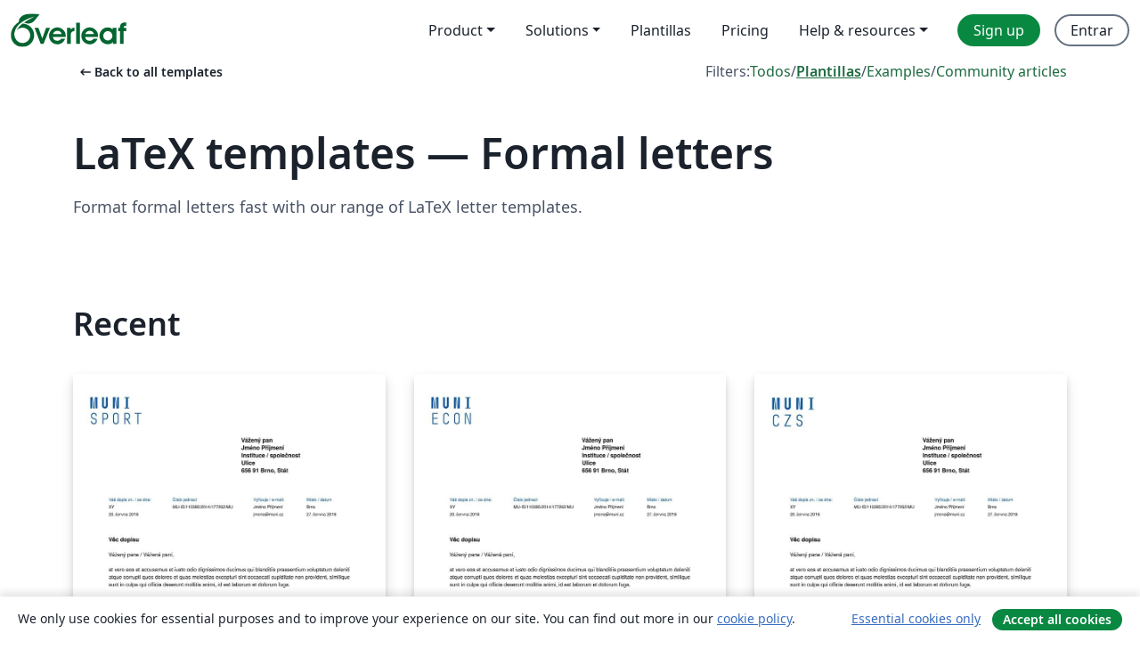

--- FILE ---
content_type: text/html; charset=utf-8
request_url: https://es.overleaf.com/latex/templates/tagged/formal-letter/page/4
body_size: 14862
content:
<!DOCTYPE html><html lang="es"><head><title translate="no">Templates - Journals, CVs, Presentations, Reports and More - Overleaf, Editor de LaTeX online</title><meta name="twitter:title" content="Templates - Journals, CVs, Presentations, Reports and More"><meta name="og:title" content="Templates - Journals, CVs, Presentations, Reports and More"><meta name="description" content="Produce beautiful documents starting from our gallery of LaTeX templates for journals, conferences, theses, reports, CVs and much more."><meta itemprop="description" content="Produce beautiful documents starting from our gallery of LaTeX templates for journals, conferences, theses, reports, CVs and much more."><meta itemprop="image" content="https://cdn.overleaf.com/img/ol-brand/overleaf_og_logo.png"><meta name="image" content="https://cdn.overleaf.com/img/ol-brand/overleaf_og_logo.png"><meta itemprop="name" content="Overleaf, the Online LaTeX Editor"><meta name="twitter:card" content="summary"><meta name="twitter:site" content="@overleaf"><meta name="twitter:description" content="An online LaTeX editor that’s easy to use. No installation, real-time collaboration, version control, hundreds of LaTeX templates, and more."><meta name="twitter:image" content="https://cdn.overleaf.com/img/ol-brand/overleaf_og_logo.png"><meta property="fb:app_id" content="400474170024644"><meta property="og:description" content="An online LaTeX editor that’s easy to use. No installation, real-time collaboration, version control, hundreds of LaTeX templates, and more."><meta property="og:image" content="https://cdn.overleaf.com/img/ol-brand/overleaf_og_logo.png"><meta property="og:type" content="website"><meta name="viewport" content="width=device-width, initial-scale=1.0, user-scalable=yes"><link rel="icon" sizes="32x32" href="https://cdn.overleaf.com/favicon-32x32.png"><link rel="icon" sizes="16x16" href="https://cdn.overleaf.com/favicon-16x16.png"><link rel="icon" href="https://cdn.overleaf.com/favicon.svg" type="image/svg+xml"><link rel="apple-touch-icon" href="https://cdn.overleaf.com/apple-touch-icon.png"><link rel="mask-icon" href="https://cdn.overleaf.com/mask-favicon.svg" color="#046530"><link rel="canonical" href="https://es.overleaf.com/latex/templates/tagged/formal-letter/page/4"><link rel="manifest" href="https://cdn.overleaf.com/web.sitemanifest"><link rel="stylesheet" href="https://cdn.overleaf.com/stylesheets/main-style-afe04ae5b3f262f1f6a9.css" id="main-stylesheet"><link rel="alternate" href="https://www.overleaf.com/latex/templates/tagged/formal-letter/page/4" hreflang="en"><link rel="alternate" href="https://cs.overleaf.com/latex/templates/tagged/formal-letter/page/4" hreflang="cs"><link rel="alternate" href="https://es.overleaf.com/latex/templates/tagged/formal-letter/page/4" hreflang="es"><link rel="alternate" href="https://pt.overleaf.com/latex/templates/tagged/formal-letter/page/4" hreflang="pt"><link rel="alternate" href="https://fr.overleaf.com/latex/templates/tagged/formal-letter/page/4" hreflang="fr"><link rel="alternate" href="https://de.overleaf.com/latex/templates/tagged/formal-letter/page/4" hreflang="de"><link rel="alternate" href="https://sv.overleaf.com/latex/templates/tagged/formal-letter/page/4" hreflang="sv"><link rel="alternate" href="https://tr.overleaf.com/latex/templates/tagged/formal-letter/page/4" hreflang="tr"><link rel="alternate" href="https://it.overleaf.com/latex/templates/tagged/formal-letter/page/4" hreflang="it"><link rel="alternate" href="https://cn.overleaf.com/latex/templates/tagged/formal-letter/page/4" hreflang="zh-CN"><link rel="alternate" href="https://no.overleaf.com/latex/templates/tagged/formal-letter/page/4" hreflang="no"><link rel="alternate" href="https://ru.overleaf.com/latex/templates/tagged/formal-letter/page/4" hreflang="ru"><link rel="alternate" href="https://da.overleaf.com/latex/templates/tagged/formal-letter/page/4" hreflang="da"><link rel="alternate" href="https://ko.overleaf.com/latex/templates/tagged/formal-letter/page/4" hreflang="ko"><link rel="alternate" href="https://ja.overleaf.com/latex/templates/tagged/formal-letter/page/4" hreflang="ja"><link rel="preload" href="https://cdn.overleaf.com/js/es-json-c9b668dc0207491d7a42.js" as="script" nonce="Gzt6Xdq150I0wK2aLfGfOw=="><script type="text/javascript" nonce="Gzt6Xdq150I0wK2aLfGfOw==" id="ga-loader" data-ga-token="UA-112092690-1" data-ga-token-v4="G-RV4YBCCCWJ" data-cookie-domain=".overleaf.com" data-session-analytics-id="28ac36b1-7f98-436e-b1cb-f972987853b3">var gaSettings = document.querySelector('#ga-loader').dataset;
var gaid = gaSettings.gaTokenV4;
var gaToken = gaSettings.gaToken;
var cookieDomain = gaSettings.cookieDomain;
var sessionAnalyticsId = gaSettings.sessionAnalyticsId;
if(gaid) {
    var additionalGaConfig = sessionAnalyticsId ? { 'user_id': sessionAnalyticsId } : {};
    window.dataLayer = window.dataLayer || [];
    function gtag(){
        dataLayer.push(arguments);
    }
    gtag('js', new Date());
    gtag('config', gaid, { 'anonymize_ip': true, ...additionalGaConfig });
}
if (gaToken) {
    window.ga = window.ga || function () {
        (window.ga.q = window.ga.q || []).push(arguments);
    }, window.ga.l = 1 * new Date();
}
var loadGA = window.olLoadGA = function() {
    if (gaid) {
        var s = document.createElement('script');
        s.setAttribute('async', 'async');
        s.setAttribute('src', 'https://www.googletagmanager.com/gtag/js?id=' + gaid);
        document.querySelector('head').append(s);
    } 
    if (gaToken) {
        (function(i,s,o,g,r,a,m){i['GoogleAnalyticsObject']=r;i[r]=i[r]||function(){
        (i[r].q=i[r].q||[]).push(arguments)},i[r].l=1*new Date();a=s.createElement(o),
        m=s.getElementsByTagName(o)[0];a.async=1;a.src=g;m.parentNode.insertBefore(a,m)
        })(window,document,'script','//www.google-analytics.com/analytics.js','ga');
        ga('create', gaToken, cookieDomain.replace(/^\./, ""));
        ga('set', 'anonymizeIp', true);
        if (sessionAnalyticsId) {
            ga('set', 'userId', sessionAnalyticsId);
        }
        ga('send', 'pageview');
    }
};
// Check if consent given (features/cookie-banner)
var oaCookie = document.cookie.split('; ').find(function(cookie) {
    return cookie.startsWith('oa=');
});
if(oaCookie) {
    var oaCookieValue = oaCookie.split('=')[1];
    if(oaCookieValue === '1') {
        loadGA();
    }
}
</script><meta name="ol-csrfToken" content="yDhXeU8K-TKRldXbR9El2G8v3bluHF9cGRas"><meta name="ol-baseAssetPath" content="https://cdn.overleaf.com/"><meta name="ol-mathJaxPath" content="/js/libs/mathjax-3.2.2/es5/tex-svg-full.js"><meta name="ol-dictionariesRoot" content="/js/dictionaries/0.0.3/"><meta name="ol-usersEmail" content=""><meta name="ol-ab" data-type="json" content="{}"><meta name="ol-user_id"><meta name="ol-i18n" data-type="json" content="{&quot;currentLangCode&quot;:&quot;es&quot;}"><meta name="ol-ExposedSettings" data-type="json" content="{&quot;isOverleaf&quot;:true,&quot;appName&quot;:&quot;Overleaf&quot;,&quot;adminEmail&quot;:&quot;support@overleaf.com&quot;,&quot;dropboxAppName&quot;:&quot;Overleaf&quot;,&quot;ieeeBrandId&quot;:15,&quot;hasAffiliationsFeature&quot;:true,&quot;hasSamlFeature&quot;:true,&quot;samlInitPath&quot;:&quot;/saml/ukamf/init&quot;,&quot;hasLinkUrlFeature&quot;:true,&quot;hasLinkedProjectFileFeature&quot;:true,&quot;hasLinkedProjectOutputFileFeature&quot;:true,&quot;siteUrl&quot;:&quot;https://www.overleaf.com&quot;,&quot;emailConfirmationDisabled&quot;:false,&quot;maxEntitiesPerProject&quot;:2000,&quot;maxUploadSize&quot;:52428800,&quot;projectUploadTimeout&quot;:120000,&quot;recaptchaSiteKey&quot;:&quot;6LebiTwUAAAAAMuPyjA4pDA4jxPxPe2K9_ndL74Q&quot;,&quot;recaptchaDisabled&quot;:{&quot;invite&quot;:true,&quot;login&quot;:false,&quot;passwordReset&quot;:false,&quot;register&quot;:false,&quot;addEmail&quot;:false},&quot;textExtensions&quot;:[&quot;tex&quot;,&quot;latex&quot;,&quot;sty&quot;,&quot;cls&quot;,&quot;bst&quot;,&quot;bib&quot;,&quot;bibtex&quot;,&quot;txt&quot;,&quot;tikz&quot;,&quot;mtx&quot;,&quot;rtex&quot;,&quot;md&quot;,&quot;asy&quot;,&quot;lbx&quot;,&quot;bbx&quot;,&quot;cbx&quot;,&quot;m&quot;,&quot;lco&quot;,&quot;dtx&quot;,&quot;ins&quot;,&quot;ist&quot;,&quot;def&quot;,&quot;clo&quot;,&quot;ldf&quot;,&quot;rmd&quot;,&quot;lua&quot;,&quot;gv&quot;,&quot;mf&quot;,&quot;yml&quot;,&quot;yaml&quot;,&quot;lhs&quot;,&quot;mk&quot;,&quot;xmpdata&quot;,&quot;cfg&quot;,&quot;rnw&quot;,&quot;ltx&quot;,&quot;inc&quot;],&quot;editableFilenames&quot;:[&quot;latexmkrc&quot;,&quot;.latexmkrc&quot;,&quot;makefile&quot;,&quot;gnumakefile&quot;],&quot;validRootDocExtensions&quot;:[&quot;tex&quot;,&quot;Rtex&quot;,&quot;ltx&quot;,&quot;Rnw&quot;],&quot;fileIgnorePattern&quot;:&quot;**/{{__MACOSX,.git,.texpadtmp,.R}{,/**},.!(latexmkrc),*.{dvi,aux,log,toc,out,pdfsync,synctex,synctex(busy),fdb_latexmk,fls,nlo,ind,glo,gls,glg,bbl,blg,doc,docx,gz,swp}}&quot;,&quot;sentryAllowedOriginRegex&quot;:&quot;^(https://[a-z]+\\\\.overleaf.com|https://cdn.overleaf.com|https://compiles.overleafusercontent.com)/&quot;,&quot;sentryDsn&quot;:&quot;https://4f0989f11cb54142a5c3d98b421b930a@app.getsentry.com/34706&quot;,&quot;sentryEnvironment&quot;:&quot;production&quot;,&quot;sentryRelease&quot;:&quot;3fca81ea1aaa1427da62102cb638f0b288e609b2&quot;,&quot;hotjarId&quot;:&quot;5148484&quot;,&quot;hotjarVersion&quot;:&quot;6&quot;,&quot;enableSubscriptions&quot;:true,&quot;gaToken&quot;:&quot;UA-112092690-1&quot;,&quot;gaTokenV4&quot;:&quot;G-RV4YBCCCWJ&quot;,&quot;propensityId&quot;:&quot;propensity-001384&quot;,&quot;cookieDomain&quot;:&quot;.overleaf.com&quot;,&quot;templateLinks&quot;:[{&quot;name&quot;:&quot;Journal articles&quot;,&quot;url&quot;:&quot;/gallery/tagged/academic-journal&quot;,&quot;trackingKey&quot;:&quot;academic-journal&quot;},{&quot;name&quot;:&quot;Books&quot;,&quot;url&quot;:&quot;/gallery/tagged/book&quot;,&quot;trackingKey&quot;:&quot;book&quot;},{&quot;name&quot;:&quot;Formal letters&quot;,&quot;url&quot;:&quot;/gallery/tagged/formal-letter&quot;,&quot;trackingKey&quot;:&quot;formal-letter&quot;},{&quot;name&quot;:&quot;Assignments&quot;,&quot;url&quot;:&quot;/gallery/tagged/homework&quot;,&quot;trackingKey&quot;:&quot;homework-assignment&quot;},{&quot;name&quot;:&quot;Posters&quot;,&quot;url&quot;:&quot;/gallery/tagged/poster&quot;,&quot;trackingKey&quot;:&quot;poster&quot;},{&quot;name&quot;:&quot;Presentations&quot;,&quot;url&quot;:&quot;/gallery/tagged/presentation&quot;,&quot;trackingKey&quot;:&quot;presentation&quot;},{&quot;name&quot;:&quot;Reports&quot;,&quot;url&quot;:&quot;/gallery/tagged/report&quot;,&quot;trackingKey&quot;:&quot;lab-report&quot;},{&quot;name&quot;:&quot;CVs and résumés&quot;,&quot;url&quot;:&quot;/gallery/tagged/cv&quot;,&quot;trackingKey&quot;:&quot;cv&quot;},{&quot;name&quot;:&quot;Theses&quot;,&quot;url&quot;:&quot;/gallery/tagged/thesis&quot;,&quot;trackingKey&quot;:&quot;thesis&quot;},{&quot;name&quot;:&quot;view_all&quot;,&quot;url&quot;:&quot;/latex/templates&quot;,&quot;trackingKey&quot;:&quot;view-all&quot;}],&quot;labsEnabled&quot;:true,&quot;wikiEnabled&quot;:true,&quot;templatesEnabled&quot;:true,&quot;cioWriteKey&quot;:&quot;2530db5896ec00db632a&quot;,&quot;cioSiteId&quot;:&quot;6420c27bb72163938e7d&quot;,&quot;linkedInInsightsPartnerId&quot;:&quot;7472905&quot;}"><meta name="ol-splitTestVariants" data-type="json" content="{&quot;hotjar-marketing&quot;:&quot;default&quot;}"><meta name="ol-splitTestInfo" data-type="json" content="{&quot;hotjar-marketing&quot;:{&quot;phase&quot;:&quot;release&quot;,&quot;badgeInfo&quot;:{&quot;tooltipText&quot;:&quot;&quot;,&quot;url&quot;:&quot;&quot;}}}"><meta name="ol-algolia" data-type="json" content="{&quot;appId&quot;:&quot;SK53GL4JLY&quot;,&quot;apiKey&quot;:&quot;9ac63d917afab223adbd2cd09ad0eb17&quot;,&quot;indexes&quot;:{&quot;wiki&quot;:&quot;learn-wiki&quot;,&quot;gallery&quot;:&quot;gallery-production&quot;}}"><meta name="ol-isManagedAccount" data-type="boolean"><meta name="ol-shouldLoadHotjar" data-type="boolean"><meta name="ol-galleryTagName" data-type="string" content="formal-letter"></head><body class="website-redesign" data-theme="default"><a class="skip-to-content" href="#main-content">Skip to content</a><nav class="navbar navbar-default navbar-main navbar-expand-lg website-redesign-navbar" aria-label="Primary"><div class="container-fluid navbar-container"><div class="navbar-header"><a class="navbar-brand" href="/" aria-label="Overleaf"><div class="navbar-logo"></div></a></div><button class="navbar-toggler collapsed" id="navbar-toggle-btn" type="button" data-bs-toggle="collapse" data-bs-target="#navbar-main-collapse" aria-controls="navbar-main-collapse" aria-expanded="false" aria-label="Toggle Navegación"><span class="material-symbols" aria-hidden="true" translate="no">menu</span></button><div class="navbar-collapse collapse" id="navbar-main-collapse"><ul class="nav navbar-nav navbar-right ms-auto" role="menubar"><!-- loop over header_extras--><li class="dropdown subdued" role="none"><button class="dropdown-toggle" aria-haspopup="true" aria-expanded="false" data-bs-toggle="dropdown" role="menuitem" event-tracking="menu-expand" event-tracking-mb="true" event-tracking-trigger="click" event-segmentation="{&quot;item&quot;:&quot;product&quot;,&quot;location&quot;:&quot;top-menu&quot;}">Product</button><ul class="dropdown-menu dropdown-menu-end" role="menu"><li role="none"><a class="dropdown-item" role="menuitem" href="/about/features-overview" event-tracking="menu-click" event-tracking-mb="true" event-tracking-trigger="click" event-segmentation='{"item":"premium-features","location":"top-menu"}'>Características</a></li><li role="none"><a class="dropdown-item" role="menuitem" href="/about/ai-features" event-tracking="menu-click" event-tracking-mb="true" event-tracking-trigger="click" event-segmentation='{"item":"ai-features","location":"top-menu"}'>AI</a></li></ul></li><li class="dropdown subdued" role="none"><button class="dropdown-toggle" aria-haspopup="true" aria-expanded="false" data-bs-toggle="dropdown" role="menuitem" event-tracking="menu-expand" event-tracking-mb="true" event-tracking-trigger="click" event-segmentation="{&quot;item&quot;:&quot;solutions&quot;,&quot;location&quot;:&quot;top-menu&quot;}">Solutions</button><ul class="dropdown-menu dropdown-menu-end" role="menu"><li role="none"><a class="dropdown-item" role="menuitem" href="/for/enterprises" event-tracking="menu-click" event-tracking-mb="true" event-tracking-trigger="click" event-segmentation='{"item":"enterprises","location":"top-menu"}'>For business</a></li><li role="none"><a class="dropdown-item" role="menuitem" href="/for/universities" event-tracking="menu-click" event-tracking-mb="true" event-tracking-trigger="click" event-segmentation='{"item":"universities","location":"top-menu"}'>For universities</a></li><li role="none"><a class="dropdown-item" role="menuitem" href="/for/government" event-tracking="menu-click" event-tracking-mb="true" event-tracking-trigger="click" event-segmentation='{"item":"government","location":"top-menu"}'>For government</a></li><li role="none"><a class="dropdown-item" role="menuitem" href="/for/publishers" event-tracking="menu-click" event-tracking-mb="true" event-tracking-trigger="click" event-segmentation='{"item":"publishers","location":"top-menu"}'>For publishers</a></li><li role="none"><a class="dropdown-item" role="menuitem" href="/about/customer-stories" event-tracking="menu-click" event-tracking-mb="true" event-tracking-trigger="click" event-segmentation='{"item":"customer-stories","location":"top-menu"}'>Customer stories</a></li></ul></li><li class="subdued" role="none"><a class="nav-link subdued" role="menuitem" href="/latex/templates" event-tracking="menu-click" event-tracking-mb="true" event-tracking-trigger="click" event-segmentation='{"item":"templates","location":"top-menu"}'>Plantillas</a></li><li class="subdued" role="none"><a class="nav-link subdued" role="menuitem" href="/user/subscription/plans" event-tracking="menu-click" event-tracking-mb="true" event-tracking-trigger="click" event-segmentation='{"item":"pricing","location":"top-menu"}'>Pricing</a></li><li class="dropdown subdued nav-item-help" role="none"><button class="dropdown-toggle" aria-haspopup="true" aria-expanded="false" data-bs-toggle="dropdown" role="menuitem" event-tracking="menu-expand" event-tracking-mb="true" event-tracking-trigger="click" event-segmentation="{&quot;item&quot;:&quot;help-and-resources&quot;,&quot;location&quot;:&quot;top-menu&quot;}">Help & resources</button><ul class="dropdown-menu dropdown-menu-end" role="menu"><li role="none"><a class="dropdown-item" role="menuitem" href="/learn" event-tracking="menu-click" event-tracking-mb="true" event-tracking-trigger="click" event-segmentation='{"item":"learn","location":"top-menu"}'>Documentación</a></li><li role="none"><a class="dropdown-item" role="menuitem" href="/for/community/resources" event-tracking="menu-click" event-tracking-mb="true" event-tracking-trigger="click" event-segmentation='{"item":"help-guides","location":"top-menu"}'>Help guides</a></li><li role="none"><a class="dropdown-item" role="menuitem" href="/about/why-latex" event-tracking="menu-click" event-tracking-mb="true" event-tracking-trigger="click" event-segmentation='{"item":"why-latex","location":"top-menu"}'>Why LaTeX?</a></li><li role="none"><a class="dropdown-item" role="menuitem" href="/blog" event-tracking="menu-click" event-tracking-mb="true" event-tracking-trigger="click" event-segmentation='{"item":"blog","location":"top-menu"}'>Blog</a></li><li role="none"><a class="dropdown-item" role="menuitem" data-ol-open-contact-form-modal="contact-us" data-bs-target="#contactUsModal" href data-bs-toggle="modal" event-tracking="menu-click" event-tracking-mb="true" event-tracking-trigger="click" event-segmentation='{"item":"contact","location":"top-menu"}'><span>Contáctanos</span></a></li></ul></li><!-- logged out--><!-- register link--><li class="primary" role="none"><a class="nav-link" role="menuitem" href="/register" event-tracking="menu-click" event-tracking-action="clicked" event-tracking-trigger="click" event-tracking-mb="true" event-segmentation='{"page":"/latex/templates/tagged/formal-letter/page/4","item":"register","location":"top-menu"}'>Sign up</a></li><!-- login link--><li role="none"><a class="nav-link" role="menuitem" href="/login" event-tracking="menu-click" event-tracking-action="clicked" event-tracking-trigger="click" event-tracking-mb="true" event-segmentation='{"page":"/latex/templates/tagged/formal-letter/page/4","item":"login","location":"top-menu"}'>Entrar</a></li><!-- projects link and account menu--></ul></div></div></nav><main class="gallery gallery-tagged content content-page" id="main-content"><div class="container"><div class="tagged-header-container"><div class="row"><div class="col-xl-6 col-lg-5"><a class="previous-page-link" href="/latex/templates"><span class="material-symbols material-symbols-rounded" aria-hidden="true" translate="no">arrow_left_alt</span>Back to all templates</a></div><div class="col-xl-6 col-lg-7"><div class="gallery-filters"><span>Filters:</span><a href="/gallery/tagged/formal-letter">Todos</a><span aria-hidden="true">/</span><a class="active" href="/latex/templates/tagged/formal-letter">Plantillas</a><span aria-hidden="true">/</span><a href="/latex/examples/tagged/formal-letter">Examples</a><span aria-hidden="true">/</span><a href="/articles/tagged/formal-letter">Community articles</a></div></div><div class="col-md-12"><h1 class="gallery-title">LaTeX templates — Formal letters</h1></div></div><div class="row"><div class="col-lg-8"><p class="gallery-summary">Format formal letters fast with our range of LaTeX letter templates.</p></div></div></div><div class="row recent-docs"><div class="col-md-12"><h2>Recent</h2></div></div><div class="row gallery-container"><div class="gallery-thumbnail col-12 col-md-6 col-lg-4"><a href="/latex/templates/a-letter-template-for-the-faculty-of-sports-studies-at-the-masaryk-university-in-brno/ynmrwkdbgtxh" event-tracking-mb="true" event-tracking="gallery-list-item-click" event-tracking-trigger="click" event-segmentation="{&quot;template&quot;:&quot;/latex/templates/a-letter-template-for-the-faculty-of-sports-studies-at-the-masaryk-university-in-brno/ynmrwkdbgtxh&quot;,&quot;featuredList&quot;:false,&quot;urlSlug&quot;:&quot;a-letter-template-for-the-faculty-of-sports-studies-at-the-masaryk-university-in-brno&quot;,&quot;type&quot;:&quot;template&quot;}"><div class="thumbnail"><img src="https://writelatex.s3.amazonaws.com/published_ver/25377.jpeg?X-Amz-Expires=14400&amp;X-Amz-Date=20260121T025030Z&amp;X-Amz-Algorithm=AWS4-HMAC-SHA256&amp;X-Amz-Credential=AKIAWJBOALPNFPV7PVH5/20260121/us-east-1/s3/aws4_request&amp;X-Amz-SignedHeaders=host&amp;X-Amz-Signature=5943902e061a4a8ff240545644d55367abf84f79ec0030c6e3fae1ca8fe87d8d" alt="A Letter Template for the Faculty of Sports Studies at the Masaryk University in Brno"></div><span class="gallery-list-item-title"><span class="caption-title">A Letter Template for the Faculty of Sports Studies at the Masaryk University in Brno</span><span class="badge-container"></span></span></a><div class="caption"><p class="caption-description">A template for muletter, a document class for the typesetting of letters at the Masaryk Univer­sity (Brno, Czech Repub­lic).</p><div class="author-name"><div>Vít Novotný</div></div></div></div><div class="gallery-thumbnail col-12 col-md-6 col-lg-4"><a href="/latex/templates/a-letter-template-for-the-faculty-of-economics-and-administration-at-the-masaryk-university-in-brno/pbbhdqvmjjvf" event-tracking-mb="true" event-tracking="gallery-list-item-click" event-tracking-trigger="click" event-segmentation="{&quot;template&quot;:&quot;/latex/templates/a-letter-template-for-the-faculty-of-economics-and-administration-at-the-masaryk-university-in-brno/pbbhdqvmjjvf&quot;,&quot;featuredList&quot;:false,&quot;urlSlug&quot;:&quot;a-letter-template-for-the-faculty-of-economics-and-administration-at-the-masaryk-university-in-brno&quot;,&quot;type&quot;:&quot;template&quot;}"><div class="thumbnail"><img src="https://writelatex.s3.amazonaws.com/published_ver/25375.jpeg?X-Amz-Expires=14400&amp;X-Amz-Date=20260121T025030Z&amp;X-Amz-Algorithm=AWS4-HMAC-SHA256&amp;X-Amz-Credential=AKIAWJBOALPNFPV7PVH5/20260121/us-east-1/s3/aws4_request&amp;X-Amz-SignedHeaders=host&amp;X-Amz-Signature=439f7e93ecc7ce8b0d1baee4be5a7a99d27d03199b40ccde529ccfc1eb255aa9" alt="A Letter Template for the Faculty of Economics and Administration at the Masaryk University in Brno"></div><span class="gallery-list-item-title"><span class="caption-title">A Letter Template for the Faculty of Economics and Administration at the Masaryk University in Brno</span><span class="badge-container"></span></span></a><div class="caption"><p class="caption-description">A template for muletter, a document class for the typesetting of letters at the Masaryk Univer­sity (Brno, Czech Repub­lic).</p><div class="author-name"><div>Vít Novotný</div></div></div></div><div class="gallery-thumbnail col-12 col-md-6 col-lg-4"><a href="/latex/templates/a-letter-template-for-the-centre-for-international-cooperation-at-the-masaryk-university-in-brno/fdnfrhybjqtk" event-tracking-mb="true" event-tracking="gallery-list-item-click" event-tracking-trigger="click" event-segmentation="{&quot;template&quot;:&quot;/latex/templates/a-letter-template-for-the-centre-for-international-cooperation-at-the-masaryk-university-in-brno/fdnfrhybjqtk&quot;,&quot;featuredList&quot;:false,&quot;urlSlug&quot;:&quot;a-letter-template-for-the-centre-for-international-cooperation-at-the-masaryk-university-in-brno&quot;,&quot;type&quot;:&quot;template&quot;}"><div class="thumbnail"><img src="https://writelatex.s3.amazonaws.com/published_ver/25374.jpeg?X-Amz-Expires=14400&amp;X-Amz-Date=20260121T025030Z&amp;X-Amz-Algorithm=AWS4-HMAC-SHA256&amp;X-Amz-Credential=AKIAWJBOALPNFPV7PVH5/20260121/us-east-1/s3/aws4_request&amp;X-Amz-SignedHeaders=host&amp;X-Amz-Signature=6709764b0ef57db3e59213d78202f8d1e0a19cbfdcf3eae35d0bc94fca8d20b6" alt="A Letter Template for the Centre for International Cooperation at the Masaryk University in Brno"></div><span class="gallery-list-item-title"><span class="caption-title">A Letter Template for the Centre for International Cooperation at the Masaryk University in Brno</span><span class="badge-container"></span></span></a><div class="caption"><p class="caption-description">A template for muletter, a document class for the typesetting of letters at the Masaryk Univer­sity (Brno, Czech Repub­lic).</p><div class="author-name"><div>Vít Novotný</div></div></div></div><div class="gallery-thumbnail col-12 col-md-6 col-lg-4"><a href="/latex/templates/a-letter-template-for-the-technology-transfer-office-at-the-masaryk-university-in-brno/ypnkjtjymnzv" event-tracking-mb="true" event-tracking="gallery-list-item-click" event-tracking-trigger="click" event-segmentation="{&quot;template&quot;:&quot;/latex/templates/a-letter-template-for-the-technology-transfer-office-at-the-masaryk-university-in-brno/ypnkjtjymnzv&quot;,&quot;featuredList&quot;:false,&quot;urlSlug&quot;:&quot;a-letter-template-for-the-technology-transfer-office-at-the-masaryk-university-in-brno&quot;,&quot;type&quot;:&quot;template&quot;}"><div class="thumbnail"><img src="https://writelatex.s3.amazonaws.com/published_ver/25373.jpeg?X-Amz-Expires=14400&amp;X-Amz-Date=20260121T025030Z&amp;X-Amz-Algorithm=AWS4-HMAC-SHA256&amp;X-Amz-Credential=AKIAWJBOALPNFPV7PVH5/20260121/us-east-1/s3/aws4_request&amp;X-Amz-SignedHeaders=host&amp;X-Amz-Signature=fcacdb8294cf6dad834a61bee175b297dec22b90f5fca4f124fb81a8de706c35" alt="A Letter Template for the Technology Transfer Office at the Masaryk University in Brno"></div><span class="gallery-list-item-title"><span class="caption-title">A Letter Template for the Technology Transfer Office at the Masaryk University in Brno</span><span class="badge-container"></span></span></a><div class="caption"><p class="caption-description">A template for muletter, a document class for the typesetting of letters at the Masaryk Univer­sity (Brno, Czech Repub­lic).</p><div class="author-name"><div>Vít Novotný</div></div></div></div><div class="gallery-thumbnail col-12 col-md-6 col-lg-4"><a href="/latex/templates/heriot-watt-macs-letter-template/rshvrwfrmxxg" event-tracking-mb="true" event-tracking="gallery-list-item-click" event-tracking-trigger="click" event-segmentation="{&quot;template&quot;:&quot;/latex/templates/heriot-watt-macs-letter-template/rshvrwfrmxxg&quot;,&quot;featuredList&quot;:false,&quot;urlSlug&quot;:&quot;heriot-watt-macs-letter-template&quot;,&quot;type&quot;:&quot;template&quot;}"><div class="thumbnail"><img src="https://writelatex.s3.amazonaws.com/published_ver/13093.jpeg?X-Amz-Expires=14400&amp;X-Amz-Date=20260121T025030Z&amp;X-Amz-Algorithm=AWS4-HMAC-SHA256&amp;X-Amz-Credential=AKIAWJBOALPNFPV7PVH5/20260121/us-east-1/s3/aws4_request&amp;X-Amz-SignedHeaders=host&amp;X-Amz-Signature=9878cf35e7b1a537001bc0d63d07cb7dee4dafed77cd168e39666dbdf4af374c" alt="Heriot-Watt MACS letter template"></div><span class="gallery-list-item-title"><span class="caption-title">Heriot-Watt MACS letter template</span><span class="badge-container"></span></span></a><div class="caption"><p class="caption-description">A template for official letters</p><div class="author-name"><div>Oliver Lemon</div></div></div></div><div class="gallery-thumbnail col-12 col-md-6 col-lg-4"><a href="/latex/templates/memo-template/xfgfwnxzcgkf" event-tracking-mb="true" event-tracking="gallery-list-item-click" event-tracking-trigger="click" event-segmentation="{&quot;template&quot;:&quot;/latex/templates/memo-template/xfgfwnxzcgkf&quot;,&quot;featuredList&quot;:false,&quot;urlSlug&quot;:&quot;memo-template&quot;,&quot;type&quot;:&quot;template&quot;}"><div class="thumbnail"><img src="https://writelatex.s3.amazonaws.com/published_ver/2324.jpeg?X-Amz-Expires=14400&amp;X-Amz-Date=20260121T025030Z&amp;X-Amz-Algorithm=AWS4-HMAC-SHA256&amp;X-Amz-Credential=AKIAWJBOALPNFPV7PVH5/20260121/us-east-1/s3/aws4_request&amp;X-Amz-SignedHeaders=host&amp;X-Amz-Signature=081e105632ee5577249445ed41650db5dd1e13835483bd8585f95647718ff6d3" alt="Memo Template"></div><span class="gallery-list-item-title"><span class="caption-title">Memo Template</span><span class="badge-container"></span></span></a><div class="caption"><p class="caption-description">Looking elegant and professional, this simple memo template is perfect for communicating either internally within an organization or with outside partners.

Using the texMemo package created by Rob Oakes, this template supports all of the standard LaTeX article features in addition to providing some commands specifically designed for a memo or short note.  These include commands for the memo recipient (\memoto), sender (\memofrom), Subject (\memosubject), and Date (\memodate).

You can also add a logo to your document using the \logo command, and the logo can be an image, text, or any combination of the two.

Simply click the button above to create a new memo today, which can be written and shared online directly from Overleaf.</p><div class="author-name"><div>Using the TexMemo package created by Rob Oakes</div></div></div></div><div class="gallery-thumbnail col-12 col-md-6 col-lg-4"><a href="/latex/templates/letterhead-for-rmit-school-of-science/bzdhhhndmjqv" event-tracking-mb="true" event-tracking="gallery-list-item-click" event-tracking-trigger="click" event-segmentation="{&quot;template&quot;:&quot;/latex/templates/letterhead-for-rmit-school-of-science/bzdhhhndmjqv&quot;,&quot;featuredList&quot;:false,&quot;urlSlug&quot;:&quot;letterhead-for-rmit-school-of-science&quot;,&quot;type&quot;:&quot;template&quot;}"><div class="thumbnail"><img src="https://writelatex.s3.amazonaws.com/published_ver/3159.jpeg?X-Amz-Expires=14400&amp;X-Amz-Date=20260121T025030Z&amp;X-Amz-Algorithm=AWS4-HMAC-SHA256&amp;X-Amz-Credential=AKIAWJBOALPNFPV7PVH5/20260121/us-east-1/s3/aws4_request&amp;X-Amz-SignedHeaders=host&amp;X-Amz-Signature=a8aa6f67d2c680533f21301a30dca0f5ff26f1b54e62f3733216b4a29f6f01bf" alt="Letterhead for RMIT School of Science"></div><span class="gallery-list-item-title"><span class="caption-title">Letterhead for RMIT School of Science</span><span class="badge-container"></span></span></a><div class="caption"><p class="caption-description">Letterhead for RMIT School of Science</p><div class="author-name"><div>Timothy Kodikara</div></div></div></div><div class="gallery-thumbnail col-12 col-md-6 col-lg-4"><a href="/latex/templates/a-simple-tsinghua-letterhead-template/zhpywsjswnjs" event-tracking-mb="true" event-tracking="gallery-list-item-click" event-tracking-trigger="click" event-segmentation="{&quot;template&quot;:&quot;/latex/templates/a-simple-tsinghua-letterhead-template/zhpywsjswnjs&quot;,&quot;featuredList&quot;:false,&quot;urlSlug&quot;:&quot;a-simple-tsinghua-letterhead-template&quot;,&quot;type&quot;:&quot;template&quot;}"><div class="thumbnail"><img src="https://writelatex.s3.amazonaws.com/published_ver/8065.jpeg?X-Amz-Expires=14400&amp;X-Amz-Date=20260121T025030Z&amp;X-Amz-Algorithm=AWS4-HMAC-SHA256&amp;X-Amz-Credential=AKIAWJBOALPNFPV7PVH5/20260121/us-east-1/s3/aws4_request&amp;X-Amz-SignedHeaders=host&amp;X-Amz-Signature=4fdb1548acd01c61c66d5aed27a7566f768f29c98d1d3af1f9208d820ae0864a" alt="A Simple Tsinghua Letterhead Template"></div><span class="gallery-list-item-title"><span class="caption-title">A Simple Tsinghua Letterhead Template</span><span class="badge-container"></span></span></a><div class="caption"><p class="caption-description">A simple Tsinghua letterhead template.</p><div class="author-name"><div>文豪</div></div></div></div><div class="gallery-thumbnail col-12 col-md-6 col-lg-4"><a href="/latex/templates/unsw-formal-letter-template/bycnqqtpjhvj" event-tracking-mb="true" event-tracking="gallery-list-item-click" event-tracking-trigger="click" event-segmentation="{&quot;template&quot;:&quot;/latex/templates/unsw-formal-letter-template/bycnqqtpjhvj&quot;,&quot;featuredList&quot;:false,&quot;urlSlug&quot;:&quot;unsw-formal-letter-template&quot;,&quot;type&quot;:&quot;template&quot;}"><div class="thumbnail"><img src="https://writelatex.s3.amazonaws.com/published_ver/11852.jpeg?X-Amz-Expires=14400&amp;X-Amz-Date=20260121T025030Z&amp;X-Amz-Algorithm=AWS4-HMAC-SHA256&amp;X-Amz-Credential=AKIAWJBOALPNFPV7PVH5/20260121/us-east-1/s3/aws4_request&amp;X-Amz-SignedHeaders=host&amp;X-Amz-Signature=532970c3d83a372df68ac3335deb634cde66845a67ff92ba4b5a727d7273f8a7" alt="UNSW Formal Letter Template"></div><span class="gallery-list-item-title"><span class="caption-title">UNSW Formal Letter Template</span><span class="badge-container"></span></span></a><div class="caption"><p class="caption-description">Replication of UNSW Formal Letter Template as provided by UNSW in Word now for LaTeX.</p><div class="author-name"><div>Gordon Stevenson</div></div></div></div></div><nav role="navigation" aria-label="Pagination Navigation"><ul class="pagination"><li><a aria-label="Go to first page" href="/latex/templates/tagged/formal-letter"><span aria-hidden="true">&lt;&lt;</span>
First</a></li><li><a aria-label="Go to previous page" href="/latex/templates/tagged/formal-letter/page/3" rel="prev"><span aria-hidden="true">&lt;</span>
Prev</a></li><li><a aria-label="Go to page 1" href="/latex/templates/tagged/formal-letter/page/1">1</a></li><li><a aria-label="Go to page 2" href="/latex/templates/tagged/formal-letter/page/2">2</a></li><li><a aria-label="Go to page 3" href="/latex/templates/tagged/formal-letter/page/3">3</a></li><li class="active"><span aria-label="Current Page, Page 4" aria-current="true">4</span></li><li><a aria-label="Go to page 5" href="/latex/templates/tagged/formal-letter/page/5">5</a></li><li><a aria-label="Go to page 6" href="/latex/templates/tagged/formal-letter/page/6">6</a></li><li><a aria-label="Go to page 7" href="/latex/templates/tagged/formal-letter/page/7">7</a></li><li><a aria-label="Go to page 8" href="/latex/templates/tagged/formal-letter/page/8">8</a></li><li class="ellipses" aria-hidden="true"><span>…</span></li><li><a aria-label="Go to next page" href="/latex/templates/tagged/formal-letter/page/5" rel="next">Next
<span aria-hidden="true">&gt;</span></a></li><li><a aria-label="Go to last page" href="/latex/templates/tagged/formal-letter/page/17">Last
<span aria-hidden="true">&gt;&gt;</span></a></li></ul></nav><div class="row related-tags-header"><div class="col"><h2>Related Tags</h2></div></div><div class="row"><div class="col"><ul class="related-tags badge-link-list" id="related-tags"><li><a class="badge-link badge-link-light col-auto" href="/latex/templates/tagged/portuguese"><span class="badge text-dark bg-light"><span class="badge-content" data-bs-title="Portuguese" data-badge-tooltip data-bs-placement="bottom">Portuguese</span></span></a></li><li><a class="badge-link badge-link-light col-auto" href="/latex/templates/tagged/handout"><span class="badge text-dark bg-light"><span class="badge-content" data-bs-title="Handout" data-badge-tooltip data-bs-placement="bottom">Handout</span></span></a></li><li><a class="badge-link badge-link-light col-auto" href="/latex/templates/tagged/international-languages"><span class="badge text-dark bg-light"><span class="badge-content" data-bs-title="International Languages" data-badge-tooltip data-bs-placement="bottom">International Languages</span></span></a></li><li><a class="badge-link badge-link-light col-auto" href="/latex/templates/tagged/university"><span class="badge text-dark bg-light"><span class="badge-content" data-bs-title="University" data-badge-tooltip data-bs-placement="bottom">University</span></span></a></li><li><a class="badge-link badge-link-light col-auto" href="/latex/templates/tagged/czech"><span class="badge text-dark bg-light"><span class="badge-content" data-bs-title="Czech" data-badge-tooltip data-bs-placement="bottom">Czech</span></span></a></li><li><a class="badge-link badge-link-light col-auto" href="/latex/templates/tagged/swedish"><span class="badge text-dark bg-light"><span class="badge-content" data-bs-title="Swedish" data-badge-tooltip data-bs-placement="bottom">Swedish</span></span></a></li><li><a class="badge-link badge-link-light col-auto" href="/latex/templates/tagged/french"><span class="badge text-dark bg-light"><span class="badge-content" data-bs-title="French" data-badge-tooltip data-bs-placement="bottom">French</span></span></a></li><li><a class="badge-link badge-link-light col-auto" href="/latex/templates/tagged/portuguese-brazilian"><span class="badge text-dark bg-light"><span class="badge-content" data-bs-title="Portuguese (Brazilian)" data-badge-tooltip data-bs-placement="bottom">Portuguese (Brazilian)</span></span></a></li><li><a class="badge-link badge-link-light col-auto" href="/latex/templates/tagged/greek"><span class="badge text-dark bg-light"><span class="badge-content" data-bs-title="Greek" data-badge-tooltip data-bs-placement="bottom">Greek</span></span></a></li><li><a class="badge-link badge-link-light col-auto" href="/latex/templates/tagged/research-diary"><span class="badge text-dark bg-light"><span class="badge-content" data-bs-title="Research Diary" data-badge-tooltip data-bs-placement="bottom">Research Diary</span></span></a></li><li><a class="badge-link badge-link-light col-auto" href="/latex/templates/tagged/cover-letter"><span class="badge text-dark bg-light"><span class="badge-content" data-bs-title="Cover Letter" data-badge-tooltip data-bs-placement="bottom">Cover Letter</span></span></a></li><li><a class="badge-link badge-link-light col-auto" href="/latex/templates/tagged/spanish"><span class="badge text-dark bg-light"><span class="badge-content" data-bs-title="Spanish" data-badge-tooltip data-bs-placement="bottom">Spanish</span></span></a></li><li><a class="badge-link badge-link-light col-auto" href="/latex/templates/tagged/german"><span class="badge text-dark bg-light"><span class="badge-content" data-bs-title="German" data-badge-tooltip data-bs-placement="bottom">German</span></span></a></li><li><a class="badge-link badge-link-light col-auto" href="/latex/templates/tagged/erc"><span class="badge text-dark bg-light"><span class="badge-content" data-bs-title="European Research Council (ERC)" data-badge-tooltip data-bs-placement="bottom">European Research Council (ERC)</span></span></a></li><li><a class="badge-link badge-link-light col-auto" href="/latex/templates/tagged/newsletter"><span class="badge text-dark bg-light"><span class="badge-content" data-bs-title="Newsletters" data-badge-tooltip data-bs-placement="bottom">Newsletters</span></span></a></li><li><a class="badge-link badge-link-light col-auto" href="/latex/templates/tagged/cv"><span class="badge text-dark bg-light"><span class="badge-content" data-bs-title="CVs and résumés" data-badge-tooltip data-bs-placement="bottom">CVs and résumés</span></span></a></li><li><a class="badge-link badge-link-light col-auto" href="/latex/templates/tagged/imperial-college-london"><span class="badge text-dark bg-light"><span class="badge-content" data-bs-title="Imperial College London" data-badge-tooltip data-bs-placement="bottom">Imperial College London</span></span></a></li><li><a class="badge-link badge-link-light col-auto" href="/latex/templates/tagged/polish"><span class="badge text-dark bg-light"><span class="badge-content" data-bs-title="Polish" data-badge-tooltip data-bs-placement="bottom">Polish</span></span></a></li><li><a class="badge-link badge-link-light col-auto" href="/latex/templates/tagged/xelatex"><span class="badge text-dark bg-light"><span class="badge-content" data-bs-title="XeLaTeX" data-badge-tooltip data-bs-placement="bottom">XeLaTeX</span></span></a></li><li><a class="badge-link badge-link-light col-auto" href="/latex/templates/tagged/grant-application"><span class="badge text-dark bg-light"><span class="badge-content" data-bs-title="Grant Application" data-badge-tooltip data-bs-placement="bottom">Grant Application</span></span></a></li><li><a class="badge-link badge-link-light col-auto" href="/latex/templates/tagged/twocolumn"><span class="badge text-dark bg-light"><span class="badge-content" data-bs-title="Two-column" data-badge-tooltip data-bs-placement="bottom">Two-column</span></span></a></li><li><a class="badge-link badge-link-light col-auto" href="/latex/templates/tagged/copenhagen"><span class="badge text-dark bg-light"><span class="badge-content" data-bs-title="University of Copenhagen" data-badge-tooltip data-bs-placement="bottom">University of Copenhagen</span></span></a></li><li><a class="badge-link badge-link-light col-auto" href="/latex/templates/tagged/reykjavik"><span class="badge text-dark bg-light"><span class="badge-content" data-bs-title="Reykjavík University" data-badge-tooltip data-bs-placement="bottom">Reykjavík University</span></span></a></li><li><a class="badge-link badge-link-light col-auto" href="/latex/templates/tagged/u-peking"><span class="badge text-dark bg-light"><span class="badge-content" data-bs-title="Peking University" data-badge-tooltip data-bs-placement="bottom">Peking University</span></span></a></li><li><a class="badge-link badge-link-light col-auto" href="/latex/templates/tagged/report"><span class="badge text-dark bg-light"><span class="badge-content" data-bs-title="Reports" data-badge-tooltip data-bs-placement="bottom">Reports</span></span></a></li><li><a class="badge-link badge-link-light col-auto" href="/latex/templates/tagged/utfpr"><span class="badge text-dark bg-light"><span class="badge-content" data-bs-title="Universidade Tecnológica Federal do Paraná (UTFPR)" data-badge-tooltip data-bs-placement="bottom">Universidade Tecnológica Federal do Paraná (UTFPR)</span></span></a></li><li><a class="badge-link badge-link-light col-auto" href="/latex/templates/tagged/chinese"><span class="badge text-dark bg-light"><span class="badge-content" data-bs-title="Chinese" data-badge-tooltip data-bs-placement="bottom">Chinese</span></span></a></li><li><a class="badge-link badge-link-light col-auto" href="/latex/templates/tagged/lisboa"><span class="badge text-dark bg-light"><span class="badge-content" data-bs-title="Universidade de Lisboa" data-badge-tooltip data-bs-placement="bottom">Universidade de Lisboa</span></span></a></li><li><a class="badge-link badge-link-light col-auto" href="/latex/templates/tagged/brown"><span class="badge text-dark bg-light"><span class="badge-content" data-bs-title="Brown University" data-badge-tooltip data-bs-placement="bottom">Brown University</span></span></a></li><li><a class="badge-link badge-link-light col-auto" href="/latex/templates/tagged/nyu"><span class="badge text-dark bg-light"><span class="badge-content" data-bs-title="New York University (NYU)" data-badge-tooltip data-bs-placement="bottom">New York University (NYU)</span></span></a></li><li><a class="badge-link badge-link-light col-auto" href="/latex/templates/tagged/iitm"><span class="badge text-dark bg-light"><span class="badge-content" data-bs-title="Indian Institute of Technology Madras" data-badge-tooltip data-bs-placement="bottom">Indian Institute of Technology Madras</span></span></a></li><li><a class="badge-link badge-link-light col-auto" href="/latex/templates/tagged/heriot-watt"><span class="badge text-dark bg-light"><span class="badge-content" data-bs-title="Heriot-Watt University" data-badge-tooltip data-bs-placement="bottom">Heriot-Watt University</span></span></a></li><li><a class="badge-link badge-link-light col-auto" href="/latex/templates/tagged/ucberkeley"><span class="badge text-dark bg-light"><span class="badge-content" data-bs-title="University of California, Berkeley" data-badge-tooltip data-bs-placement="bottom">University of California, Berkeley</span></span></a></li><li><a class="badge-link badge-link-light col-auto" href="/latex/templates/tagged/nsf"><span class="badge text-dark bg-light"><span class="badge-content" data-bs-title="National Science Foundation" data-badge-tooltip data-bs-placement="bottom">National Science Foundation</span></span></a></li><li><a class="badge-link badge-link-light col-auto" href="/latex/templates/tagged/kth"><span class="badge text-dark bg-light"><span class="badge-content" data-bs-title="KTH Royal Institute of Technology" data-badge-tooltip data-bs-placement="bottom">KTH Royal Institute of Technology</span></span></a></li><li><a class="badge-link badge-link-light col-auto" href="/latex/templates/tagged/muni"><span class="badge text-dark bg-light"><span class="badge-content" data-bs-title="Masaryk University" data-badge-tooltip data-bs-placement="bottom">Masaryk University</span></span></a></li><li><a class="badge-link badge-link-light col-auto" href="/latex/templates/tagged/lund"><span class="badge text-dark bg-light"><span class="badge-content" data-bs-title="Lund University" data-badge-tooltip data-bs-placement="bottom">Lund University</span></span></a></li><li><a class="badge-link badge-link-light col-auto" href="/latex/templates/tagged/uady"><span class="badge text-dark bg-light"><span class="badge-content" data-bs-title="Universidad Autónoma de Yucatán" data-badge-tooltip data-bs-placement="bottom">Universidad Autónoma de Yucatán</span></span></a></li><li><a class="badge-link badge-link-light col-auto" href="/latex/templates/tagged/york"><span class="badge text-dark bg-light"><span class="badge-content" data-bs-title="University of York" data-badge-tooltip data-bs-placement="bottom">University of York</span></span></a></li><li><a class="badge-link badge-link-light col-auto" href="/latex/templates/tagged/vt"><span class="badge text-dark bg-light"><span class="badge-content" data-bs-title="Virginia Tech" data-badge-tooltip data-bs-placement="bottom">Virginia Tech</span></span></a></li><li><a class="badge-link badge-link-light col-auto" href="/latex/templates/tagged/ualabama"><span class="badge text-dark bg-light"><span class="badge-content" data-bs-title="University of Alabama" data-badge-tooltip data-bs-placement="bottom">University of Alabama</span></span></a></li><li><a class="badge-link badge-link-light col-auto" href="/latex/templates/tagged/rmit"><span class="badge text-dark bg-light"><span class="badge-content" data-bs-title="RMIT" data-badge-tooltip data-bs-placement="bottom">RMIT</span></span></a></li><li><a class="badge-link badge-link-light col-auto" href="/latex/templates/tagged/tud"><span class="badge text-dark bg-light"><span class="badge-content" data-bs-title="TU Delft" data-badge-tooltip data-bs-placement="bottom">TU Delft</span></span></a></li><li><a class="badge-link badge-link-light col-auto" href="/latex/templates/tagged/patent"><span class="badge text-dark bg-light"><span class="badge-content" data-bs-title="Patent" data-badge-tooltip data-bs-placement="bottom">Patent</span></span></a></li><li><a class="badge-link badge-link-light col-auto" href="/latex/templates/tagged/tsinghua"><span class="badge text-dark bg-light"><span class="badge-content" data-bs-title="Tsinghua University" data-badge-tooltip data-bs-placement="bottom">Tsinghua University</span></span></a></li><li><a class="badge-link badge-link-light col-auto" href="/latex/templates/tagged/letter"><span class="badge text-dark bg-light"><span class="badge-content" data-bs-title="Letter" data-badge-tooltip data-bs-placement="bottom">Letter</span></span></a></li><li><a class="badge-link badge-link-light col-auto" href="/latex/templates/tagged/italian"><span class="badge text-dark bg-light"><span class="badge-content" data-bs-title="Italian" data-badge-tooltip data-bs-placement="bottom">Italian</span></span></a></li><li><a class="badge-link badge-link-light col-auto" href="/latex/templates/tagged/uillinois"><span class="badge text-dark bg-light"><span class="badge-content" data-bs-title="University of Illinois" data-badge-tooltip data-bs-placement="bottom">University of Illinois</span></span></a></li><li><a class="badge-link badge-link-light col-auto" href="/latex/templates/tagged/ntu"><span class="badge text-dark bg-light"><span class="badge-content" data-bs-title="Nanyang Technological University" data-badge-tooltip data-bs-placement="bottom">Nanyang Technological University</span></span></a></li><li><a class="badge-link badge-link-light col-auto" href="/latex/templates/tagged/inpe"><span class="badge text-dark bg-light"><span class="badge-content" data-bs-title="Instituto Nacional de Pesquisas Espaciais" data-badge-tooltip data-bs-placement="bottom">Instituto Nacional de Pesquisas Espaciais</span></span></a></li><li><a class="badge-link badge-link-light col-auto" href="/latex/templates/tagged/ucl"><span class="badge text-dark bg-light"><span class="badge-content" data-bs-title="University College London" data-badge-tooltip data-bs-placement="bottom">University College London</span></span></a></li><li><a class="badge-link badge-link-light col-auto" href="/latex/templates/tagged/unicamp"><span class="badge text-dark bg-light"><span class="badge-content" data-bs-title="Universidade Estadual de Campinas (UNICAMP)" data-badge-tooltip data-bs-placement="bottom">Universidade Estadual de Campinas (UNICAMP)</span></span></a></li><li><a class="badge-link badge-link-light col-auto" href="/latex/templates/tagged/harbintech"><span class="badge text-dark bg-light"><span class="badge-content" data-bs-title="Harbin Institute of Technology" data-badge-tooltip data-bs-placement="bottom">Harbin Institute of Technology</span></span></a></li><li><a class="badge-link badge-link-light col-auto" href="/latex/templates/tagged/aalto"><span class="badge text-dark bg-light"><span class="badge-content" data-bs-title="Aalto University" data-badge-tooltip data-bs-placement="bottom">Aalto University</span></span></a></li><li><a class="badge-link badge-link-light col-auto" href="/latex/templates/tagged/unsw"><span class="badge text-dark bg-light"><span class="badge-content" data-bs-title="University of New South Wales" data-badge-tooltip data-bs-placement="bottom">University of New South Wales</span></span></a></li><li><a class="badge-link badge-link-light col-auto" href="/latex/templates/tagged/osu"><span class="badge text-dark bg-light"><span class="badge-content" data-bs-title="Oregon State University" data-badge-tooltip data-bs-placement="bottom">Oregon State University</span></span></a></li><li><a class="badge-link badge-link-light col-auto" href="/latex/templates/tagged/fudan"><span class="badge text-dark bg-light"><span class="badge-content" data-bs-title="Fudan University" data-badge-tooltip data-bs-placement="bottom">Fudan University</span></span></a></li><li><a class="badge-link badge-link-light col-auto" href="/latex/templates/tagged/memo"><span class="badge text-dark bg-light"><span class="badge-content" data-bs-title="Memo" data-badge-tooltip data-bs-placement="bottom">Memo</span></span></a></li><li><a class="badge-link badge-link-light col-auto" href="/latex/templates/tagged/uio"><span class="badge text-dark bg-light"><span class="badge-content" data-bs-title="University of Oslo" data-badge-tooltip data-bs-placement="bottom">University of Oslo</span></span></a></li><li><a class="badge-link badge-link-light col-auto" href="/latex/templates/tagged/dtu"><span class="badge text-dark bg-light"><span class="badge-content" data-bs-title="Technical University of Denmark" data-badge-tooltip data-bs-placement="bottom">Technical University of Denmark</span></span></a></li><li><a class="badge-link badge-link-light col-auto" href="/latex/templates/tagged/zju"><span class="badge text-dark bg-light"><span class="badge-content" data-bs-title="Zhejiang University" data-badge-tooltip data-bs-placement="bottom">Zhejiang University</span></span></a></li><li><a class="badge-link badge-link-light col-auto" href="/latex/templates/tagged/cityuhk"><span class="badge text-dark bg-light"><span class="badge-content" data-bs-title="City University of Hong Kong" data-badge-tooltip data-bs-placement="bottom">City University of Hong Kong</span></span></a></li><li><a class="badge-link badge-link-light col-auto" href="/latex/templates/tagged/sintef"><span class="badge text-dark bg-light"><span class="badge-content" data-bs-title="SINTEF" data-badge-tooltip data-bs-placement="bottom">SINTEF</span></span></a></li><li><a class="badge-link badge-link-light col-auto" href="/latex/templates/tagged/cyprus-ut"><span class="badge text-dark bg-light"><span class="badge-content" data-bs-title="Cyprus University of Technology" data-badge-tooltip data-bs-placement="bottom">Cyprus University of Technology</span></span></a></li><li><a class="badge-link badge-link-light col-auto" href="/latex/templates/tagged/umacau"><span class="badge text-dark bg-light"><span class="badge-content" data-bs-title="University of Macau" data-badge-tooltip data-bs-placement="bottom">University of Macau</span></span></a></li><li><a class="badge-link badge-link-light col-auto" href="/latex/templates/tagged/umassa"><span class="badge text-dark bg-light"><span class="badge-content" data-bs-title="University of Massachusetts Amherst" data-badge-tooltip data-bs-placement="bottom">University of Massachusetts Amherst</span></span></a></li><li><a class="badge-link badge-link-light col-auto" href="/latex/templates/tagged/hkust"><span class="badge text-dark bg-light"><span class="badge-content" data-bs-title="Hong Kong University of Science and Technology" data-badge-tooltip data-bs-placement="bottom">Hong Kong University of Science and Technology</span></span></a></li><li><a class="badge-link badge-link-light col-auto" href="/latex/templates/tagged/uparis"><span class="badge text-dark bg-light"><span class="badge-content" data-bs-title="Université Paris Cité" data-badge-tooltip data-bs-placement="bottom">Université Paris Cité</span></span></a></li><li><a class="badge-link badge-link-light col-auto" href="/latex/templates/tagged/burmese"><span class="badge text-dark bg-light"><span class="badge-content" data-bs-title="Burmese" data-badge-tooltip data-bs-placement="bottom">Burmese</span></span></a></li></ul></div></div><div class="row show-more-tags d-none" id="more-tags-container"><div class="col-auto"><button class="btn btn-sm btn-secondary" id="more-tags" aria-controls="related-tags">Show more</button></div></div><div class="row"><div class="col-12"><div class="begin-now-card"><div class="card card-pattern"><div class="card-body"><p class="dm-mono"><span class="font-size-display-xs"><span class="text-purple-bright">\begin</span><wbr><span class="text-green-bright">{</span><span>now</span><span class="text-green-bright">}</span></span></p><p>Discover why over 25 million people worldwide trust Overleaf with their work.</p><p class="card-links"><a class="btn btn-primary card-link" href="/register">Sign up for free</a><a class="btn card-link btn-secondary" href="/user/subscription/plans">Explore all plans</a></p></div></div></div></div></div></div></main><footer class="fat-footer hidden-print website-redesign-fat-footer"><div class="fat-footer-container"><div class="fat-footer-sections"><div class="footer-section" id="footer-brand"><a class="footer-brand" href="/" aria-label="Overleaf"></a></div><div class="footer-section"><h2 class="footer-section-heading">Quiénes somos</h2><ul class="list-unstyled"><li><a href="/about">About us</a></li><li><a href="https://digitalscience.pinpointhq.com/">Empleo</a></li><li><a href="/blog">Blog</a></li></ul></div><div class="footer-section"><h2 class="footer-section-heading">Solutions</h2><ul class="list-unstyled"><li><a href="/for/enterprises">For business</a></li><li><a href="/for/universities">For universities</a></li><li><a href="/for/government">For government</a></li><li><a href="/for/publishers">For publishers</a></li><li><a href="/about/customer-stories">Customer stories</a></li></ul></div><div class="footer-section"><h2 class="footer-section-heading">Learn</h2><ul class="list-unstyled"><li><a href="/learn/latex/Learn_LaTeX_in_30_minutes">Learn LaTeX in 30 minutes</a></li><li><a href="/latex/templates">Plantillas</a></li><li><a href="/events/webinars">Webinars</a></li><li><a href="/learn/latex/Tutorials">Tutorials</a></li><li><a href="/learn/latex/Inserting_Images">How to insert images</a></li><li><a href="/learn/latex/Tables">How to create tables</a></li></ul></div><div class="footer-section"><h2 class="footer-section-heading">Pricing</h2><ul class="list-unstyled"><li><a href="/user/subscription/plans?itm_referrer=footer-for-indv">For individuals</a></li><li><a href="/user/subscription/plans?plan=group&amp;itm_referrer=footer-for-groups">For groups and organizations</a></li><li><a href="/user/subscription/plans?itm_referrer=footer-for-students#student-annual">For students</a></li></ul></div><div class="footer-section"><h2 class="footer-section-heading">Get involved</h2><ul class="list-unstyled"><li><a href="https://forms.gle/67PSpN1bLnjGCmPQ9">Let us know what you think</a></li></ul></div><div class="footer-section"><h2 class="footer-section-heading">Ayuda</h2><ul class="list-unstyled"><li><a href="/learn">Documentación </a></li><li><a href="/contact">Contact us </a></li><li><a href="https://status.overleaf.com/">Website status</a></li></ul></div></div><div class="fat-footer-base"><div class="fat-footer-base-section fat-footer-base-meta"><div class="fat-footer-base-item"><div class="fat-footer-base-copyright">© 2026 Overleaf</div><a href="/legal">Privacy and Terms</a><a href="https://www.digital-science.com/security-certifications/">Conformidad</a></div><ul class="fat-footer-base-item list-unstyled fat-footer-base-language"><li class="dropdown dropup subdued language-picker" dropdown><button class="btn btn-link btn-inline-link" id="language-picker-toggle" dropdown-toggle data-ol-lang-selector-tooltip data-bs-toggle="dropdown" aria-haspopup="true" aria-expanded="false" aria-label="Select Idioma" tooltip="Idioma" title="Idioma"><span class="material-symbols" aria-hidden="true" translate="no">translate</span>&nbsp;<span class="language-picker-text">Español</span></button><ul class="dropdown-menu dropdown-menu-sm-width" role="menu" aria-labelledby="language-picker-toggle"><li class="dropdown-header">Idioma</li><li class="lng-option"><a class="menu-indent dropdown-item" href="https://www.overleaf.com/latex/templates/tagged/formal-letter/page/4" role="menuitem" aria-selected="false">English</a></li><li class="lng-option"><a class="menu-indent dropdown-item" href="https://cs.overleaf.com/latex/templates/tagged/formal-letter/page/4" role="menuitem" aria-selected="false">Čeština</a></li><li class="lng-option"><a class="menu-indent dropdown-item active" href="https://es.overleaf.com/latex/templates/tagged/formal-letter/page/4" role="menuitem" aria-selected="true">Español<span class="material-symbols dropdown-item-trailing-icon" aria-hidden="true" translate="no">check</span></a></li><li class="lng-option"><a class="menu-indent dropdown-item" href="https://pt.overleaf.com/latex/templates/tagged/formal-letter/page/4" role="menuitem" aria-selected="false">Português</a></li><li class="lng-option"><a class="menu-indent dropdown-item" href="https://fr.overleaf.com/latex/templates/tagged/formal-letter/page/4" role="menuitem" aria-selected="false">Français</a></li><li class="lng-option"><a class="menu-indent dropdown-item" href="https://de.overleaf.com/latex/templates/tagged/formal-letter/page/4" role="menuitem" aria-selected="false">Deutsch</a></li><li class="lng-option"><a class="menu-indent dropdown-item" href="https://sv.overleaf.com/latex/templates/tagged/formal-letter/page/4" role="menuitem" aria-selected="false">Svenska</a></li><li class="lng-option"><a class="menu-indent dropdown-item" href="https://tr.overleaf.com/latex/templates/tagged/formal-letter/page/4" role="menuitem" aria-selected="false">Türkçe</a></li><li class="lng-option"><a class="menu-indent dropdown-item" href="https://it.overleaf.com/latex/templates/tagged/formal-letter/page/4" role="menuitem" aria-selected="false">Italiano</a></li><li class="lng-option"><a class="menu-indent dropdown-item" href="https://cn.overleaf.com/latex/templates/tagged/formal-letter/page/4" role="menuitem" aria-selected="false">简体中文</a></li><li class="lng-option"><a class="menu-indent dropdown-item" href="https://no.overleaf.com/latex/templates/tagged/formal-letter/page/4" role="menuitem" aria-selected="false">Norsk</a></li><li class="lng-option"><a class="menu-indent dropdown-item" href="https://ru.overleaf.com/latex/templates/tagged/formal-letter/page/4" role="menuitem" aria-selected="false">Русский</a></li><li class="lng-option"><a class="menu-indent dropdown-item" href="https://da.overleaf.com/latex/templates/tagged/formal-letter/page/4" role="menuitem" aria-selected="false">Dansk</a></li><li class="lng-option"><a class="menu-indent dropdown-item" href="https://ko.overleaf.com/latex/templates/tagged/formal-letter/page/4" role="menuitem" aria-selected="false">한국어</a></li><li class="lng-option"><a class="menu-indent dropdown-item" href="https://ja.overleaf.com/latex/templates/tagged/formal-letter/page/4" role="menuitem" aria-selected="false">日本語</a></li></ul></li></ul></div><div class="fat-footer-base-section fat-footer-base-social"><div class="fat-footer-base-item"><a class="fat-footer-social x-logo" href="https://x.com/overleaf"><svg xmlns="http://www.w3.org/2000/svg" viewBox="0 0 1200 1227" height="25"><path d="M714.163 519.284L1160.89 0H1055.03L667.137 450.887L357.328 0H0L468.492 681.821L0 1226.37H105.866L515.491 750.218L842.672 1226.37H1200L714.137 519.284H714.163ZM569.165 687.828L521.697 619.934L144.011 79.6944H306.615L611.412 515.685L658.88 583.579L1055.08 1150.3H892.476L569.165 687.854V687.828Z"></path></svg><span class="visually-hidden">Overleaf en X</span></a><a class="fat-footer-social facebook-logo" href="https://www.facebook.com/overleaf.editor"><svg xmlns="http://www.w3.org/2000/svg" viewBox="0 0 666.66668 666.66717" height="25"><defs><clipPath id="a" clipPathUnits="userSpaceOnUse"><path d="M0 700h700V0H0Z"></path></clipPath></defs><g clip-path="url(#a)" transform="matrix(1.33333 0 0 -1.33333 -133.333 800)"><path class="background" d="M0 0c0 138.071-111.929 250-250 250S-500 138.071-500 0c0-117.245 80.715-215.622 189.606-242.638v166.242h-51.552V0h51.552v32.919c0 85.092 38.508 124.532 122.048 124.532 15.838 0 43.167-3.105 54.347-6.211V81.986c-5.901.621-16.149.932-28.882.932-40.993 0-56.832-15.528-56.832-55.9V0h81.659l-14.028-76.396h-67.631v-171.773C-95.927-233.218 0-127.818 0 0" fill="#0866ff" transform="translate(600 350)"></path><path class="text" d="m0 0 14.029 76.396H-67.63v27.019c0 40.372 15.838 55.899 56.831 55.899 12.733 0 22.981-.31 28.882-.931v69.253c-11.18 3.106-38.509 6.212-54.347 6.212-83.539 0-122.048-39.441-122.048-124.533V76.396h-51.552V0h51.552v-166.242a250.559 250.559 0 0 1 60.394-7.362c10.254 0 20.358.632 30.288 1.831V0Z" fill="#fff" transform="translate(447.918 273.604)"></path></g></svg><span class="visually-hidden">Overleaf en Facebook</span></a><a class="fat-footer-social linkedin-logo" href="https://www.linkedin.com/company/writelatex-limited"><svg xmlns="http://www.w3.org/2000/svg" viewBox="0 0 72 72" height="25"><g fill="none" fill-rule="evenodd"><path class="background" fill="#0B66C3" d="M8 72h56a8 8 0 0 0 8-8V8a8 8 0 0 0-8-8H8a8 8 0 0 0-8 8v56a8 8 0 0 0 8 8"></path><path class="text" fill="#FFF" d="M62 62H51.316V43.802c0-4.99-1.896-7.777-5.845-7.777-4.296 0-6.54 2.901-6.54 7.777V62H28.632V27.333H38.93v4.67s3.096-5.729 10.453-5.729c7.353 0 12.617 4.49 12.617 13.777zM16.35 22.794c-3.508 0-6.35-2.864-6.35-6.397C10 12.864 12.842 10 16.35 10c3.507 0 6.347 2.864 6.347 6.397 0 3.533-2.84 6.397-6.348 6.397ZM11.032 62h10.736V27.333H11.033V62"></path></g></svg><span class="visually-hidden">Overleaf en LinkedIn</span></a></div></div></div></div></footer><section class="cookie-banner hidden-print hidden" aria-label="Cookie banner"><div class="cookie-banner-content">We only use cookies for essential purposes and to improve your experience on our site. You can find out more in our <a href="/legal#Cookies">cookie policy</a>.</div><div class="cookie-banner-actions"><button class="btn btn-link btn-sm" type="button" data-ol-cookie-banner-set-consent="essential">Essential cookies only</button><button class="btn btn-primary btn-sm" type="button" data-ol-cookie-banner-set-consent="all">Accept all cookies</button></div></section><div class="modal fade" id="contactUsModal" tabindex="-1" aria-labelledby="contactUsModalLabel" data-ol-contact-form-modal="contact-us"><div class="modal-dialog"><form name="contactForm" data-ol-async-form data-ol-contact-form data-ol-contact-form-with-search="true" role="form" aria-label="Contáctanos" action="/support"><input name="inbox" type="hidden" value="support"><div class="modal-content"><div class="modal-header"><h4 class="modal-title" id="contactUsModalLabel">Ponte en contacto</h4><button class="btn-close" type="button" data-bs-dismiss="modal" aria-label="Cerrar"><span aria-hidden="true"></span></button></div><div class="modal-body"><div data-ol-not-sent><div class="modal-form-messages"><div class="form-messages-bottom-margin" data-ol-form-messages-new-style="" role="alert"></div><div class="notification notification-type-error" hidden data-ol-custom-form-message="error_performing_request" role="alert" aria-live="polite"><div class="notification-icon"><span class="material-symbols" aria-hidden="true" translate="no">error</span></div><div class="notification-content text-left">Something went wrong. Please try again..</div></div></div><label class="form-label" for="contact-us-email-243">Email</label><div class="mb-3"><input class="form-control" name="email" id="contact-us-email-243" required type="email" spellcheck="false" maxlength="255" value="" data-ol-contact-form-email-input></div><div class="form-group"><label class="form-label" for="contact-us-subject-243">Asunto</label><div class="mb-3"><input class="form-control" name="subject" id="contact-us-subject-243" required autocomplete="off" maxlength="255"><div data-ol-search-results-wrapper hidden><ul class="dropdown-menu contact-suggestions-dropdown show" data-ol-search-results aria-role="region" aria-label="Help articles matching your subject"><li class="dropdown-header">Have you checked our <a href="/learn/kb" target="_blank">knowledge base</a>?</li><li><hr class="dropdown-divider"></li><div data-ol-search-results-container></div></ul></div></div></div><label class="form-label" for="contact-us-sub-subject-243">What do you need help with?</label><div class="mb-3"><select class="form-select" name="subSubject" id="contact-us-sub-subject-243" required autocomplete="off"><option selected disabled>Please select…</option><option>Using LaTeX</option><option>Using the Overleaf Editor</option><option>Using Writefull</option><option>Logging in or managing your account</option><option>Managing your subscription</option><option>Using premium features</option><option>Contactar con el equipo de ventas</option><option>Other</option></select></div><label class="form-label" for="contact-us-project-url-243">URL del proyecto afectado (Opcional)</label><div class="mb-3"><input class="form-control" name="projectUrl" id="contact-us-project-url-243"></div><label class="form-label" for="contact-us-message-243">Let us know how we can help</label><div class="mb-3"><textarea class="form-control contact-us-modal-textarea" name="message" id="contact-us-message-243" required type="text"></textarea></div><div class="mb-3 d-none"><label class="visually-hidden" for="important-message">Important message</label><input class="form-control" name="important_message" id="important-message"></div></div><div class="mt-2" data-ol-sent hidden><h5 class="message-received">Message received</h5><p>Thanks for getting in touch. Our team will get back to you by email as soon as possible.</p><p>Email:&nbsp;<span data-ol-contact-form-thank-you-email></span></p></div></div><div class="modal-footer" data-ol-not-sent><button class="btn btn-primary" type="submit" data-ol-disabled-inflight event-tracking="form-submitted-contact-us" event-tracking-mb="true" event-tracking-trigger="click" event-segmentation="{&quot;location&quot;:&quot;contact-us-form&quot;}"><span data-ol-inflight="idle">Send message</span><span hidden data-ol-inflight="pending">Sending&hellip;</span></button></div></div></form></div></div></body><script type="text/javascript" nonce="Gzt6Xdq150I0wK2aLfGfOw==" src="https://cdn.overleaf.com/js/runtime-acf0066e8fa5d5d668bd.js"></script><script type="text/javascript" nonce="Gzt6Xdq150I0wK2aLfGfOw==" src="https://cdn.overleaf.com/js/27582-79e5ed8c65f6833386ec.js"></script><script type="text/javascript" nonce="Gzt6Xdq150I0wK2aLfGfOw==" src="https://cdn.overleaf.com/js/29088-e3f6cf68f932ee256fec.js"></script><script type="text/javascript" nonce="Gzt6Xdq150I0wK2aLfGfOw==" src="https://cdn.overleaf.com/js/8732-61de629a6fc4a719a5e1.js"></script><script type="text/javascript" nonce="Gzt6Xdq150I0wK2aLfGfOw==" src="https://cdn.overleaf.com/js/11229-f88489299ead995b1003.js"></script><script type="text/javascript" nonce="Gzt6Xdq150I0wK2aLfGfOw==" src="https://cdn.overleaf.com/js/bootstrap-6faaf78625873fafb726.js"></script><script type="text/javascript" nonce="Gzt6Xdq150I0wK2aLfGfOw==" src="https://cdn.overleaf.com/js/27582-79e5ed8c65f6833386ec.js"></script><script type="text/javascript" nonce="Gzt6Xdq150I0wK2aLfGfOw==" src="https://cdn.overleaf.com/js/29088-e3f6cf68f932ee256fec.js"></script><script type="text/javascript" nonce="Gzt6Xdq150I0wK2aLfGfOw==" src="https://cdn.overleaf.com/js/62382-0a4f25c3829fc56de629.js"></script><script type="text/javascript" nonce="Gzt6Xdq150I0wK2aLfGfOw==" src="https://cdn.overleaf.com/js/16164-b8450ba94d9bab0bbae1.js"></script><script type="text/javascript" nonce="Gzt6Xdq150I0wK2aLfGfOw==" src="https://cdn.overleaf.com/js/45250-424aec613d067a9a3e96.js"></script><script type="text/javascript" nonce="Gzt6Xdq150I0wK2aLfGfOw==" src="https://cdn.overleaf.com/js/24686-731b5e0a16bfe66018de.js"></script><script type="text/javascript" nonce="Gzt6Xdq150I0wK2aLfGfOw==" src="https://cdn.overleaf.com/js/99612-000be62f228c87d764b4.js"></script><script type="text/javascript" nonce="Gzt6Xdq150I0wK2aLfGfOw==" src="https://cdn.overleaf.com/js/8732-61de629a6fc4a719a5e1.js"></script><script type="text/javascript" nonce="Gzt6Xdq150I0wK2aLfGfOw==" src="https://cdn.overleaf.com/js/26348-e10ddc0eb984edb164b0.js"></script><script type="text/javascript" nonce="Gzt6Xdq150I0wK2aLfGfOw==" src="https://cdn.overleaf.com/js/56215-8bbbe2cf23164e6294c4.js"></script><script type="text/javascript" nonce="Gzt6Xdq150I0wK2aLfGfOw==" src="https://cdn.overleaf.com/js/22204-a9cc5e83c68d63a4e85e.js"></script><script type="text/javascript" nonce="Gzt6Xdq150I0wK2aLfGfOw==" src="https://cdn.overleaf.com/js/47304-61d200ba111e63e2d34c.js"></script><script type="text/javascript" nonce="Gzt6Xdq150I0wK2aLfGfOw==" src="https://cdn.overleaf.com/js/97910-33b5ae496770c42a6456.js"></script><script type="text/javascript" nonce="Gzt6Xdq150I0wK2aLfGfOw==" src="https://cdn.overleaf.com/js/84586-354bd17e13382aba4161.js"></script><script type="text/javascript" nonce="Gzt6Xdq150I0wK2aLfGfOw==" src="https://cdn.overleaf.com/js/97519-6759d15ea9ad7f4d6c85.js"></script><script type="text/javascript" nonce="Gzt6Xdq150I0wK2aLfGfOw==" src="https://cdn.overleaf.com/js/81920-0120c779815f6c20abc9.js"></script><script type="text/javascript" nonce="Gzt6Xdq150I0wK2aLfGfOw==" src="https://cdn.overleaf.com/js/99420-f66284da885ccc272b79.js"></script><script type="text/javascript" nonce="Gzt6Xdq150I0wK2aLfGfOw==" src="https://cdn.overleaf.com/js/11229-f88489299ead995b1003.js"></script><script type="text/javascript" nonce="Gzt6Xdq150I0wK2aLfGfOw==" src="https://cdn.overleaf.com/js/77474-c60464f50f9e7c4965bb.js"></script><script type="text/javascript" nonce="Gzt6Xdq150I0wK2aLfGfOw==" src="https://cdn.overleaf.com/js/92439-14c18d886f5c8eb09f1b.js"></script><script type="text/javascript" nonce="Gzt6Xdq150I0wK2aLfGfOw==" src="https://cdn.overleaf.com/js/771-e29b63a856e12bea8891.js"></script><script type="text/javascript" nonce="Gzt6Xdq150I0wK2aLfGfOw==" src="https://cdn.overleaf.com/js/41735-7fa4bf6a02e25a4513fd.js"></script><script type="text/javascript" nonce="Gzt6Xdq150I0wK2aLfGfOw==" src="https://cdn.overleaf.com/js/81331-ef104ada1a443273f6c2.js"></script><script type="text/javascript" nonce="Gzt6Xdq150I0wK2aLfGfOw==" src="https://cdn.overleaf.com/js/modules/v2-templates/pages/gallery-10cda45d6b388ef1e9d8.js"></script><script type="text/javascript" nonce="Gzt6Xdq150I0wK2aLfGfOw==" src="https://cdn.overleaf.com/js/27582-79e5ed8c65f6833386ec.js"></script><script type="text/javascript" nonce="Gzt6Xdq150I0wK2aLfGfOw==" src="https://cdn.overleaf.com/js/tracking-68d16a86768b7bfb2b22.js"></script></html>